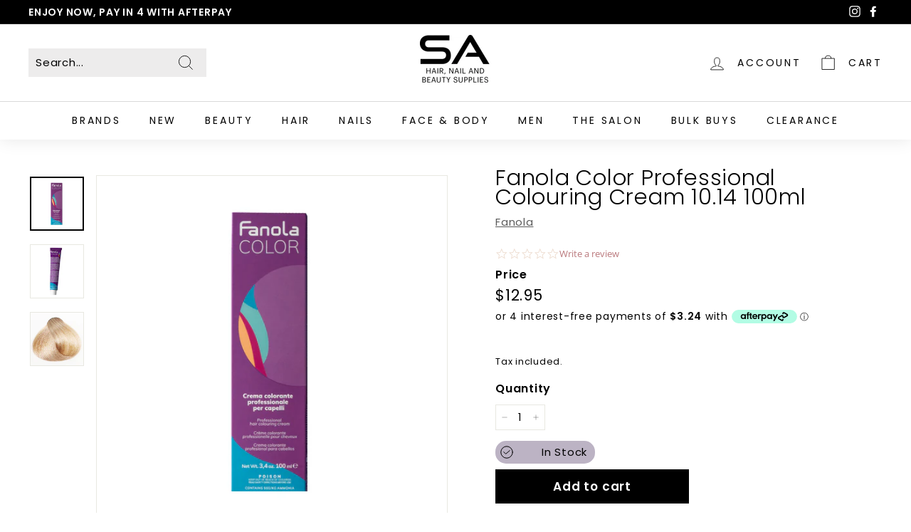

--- FILE ---
content_type: text/javascript; charset=utf-8
request_url: https://sahairsupplies.com.au/products/fanola-color-brown-10-14-100ml.js
body_size: 616
content:
{"id":6973216981107,"title":"Fanola Color Professional Colouring Cream 10.14 100ml","handle":"fanola-color-brown-10-14-100ml","description":"\u003cp\u003e\u003cspan data-mce-fragment=\"1\"\u003eA breakthrough innovation with only 1.6% ammonia in each tube, the \u003cstrong data-mce-fragment=\"1\"\u003eFanola Colour Range \u003c\/strong\u003eoffers protection for both the hair and scalp leaving it looking brighter, healthier and full of shine for a longer lasting result. The range of 104 shades, 11 superlighteners, 6 intensifiers and 3 toners is formulated for safe, uniform and reliable colour performance. \u003c\/span\u003e\u003c\/p\u003e\n\u003cul\u003e\n\u003cli\u003eBrown 10.14\u003c\/li\u003e\n\u003cli\u003e\n\u003cspan\u003eEnriched with Ginko Biloba\u003c\/span\u003e\u003cbr\u003e\n\u003c\/li\u003e\n\u003cli\u003e\u003cspan\u003eUp to 100% grey coverage with root to tip evenness\u003c\/span\u003e\u003c\/li\u003e\n\u003cli\u003e\u003cspan\u003e1.6% ammonia \u003c\/span\u003e\u003c\/li\u003e\n\u003cli\u003e\u003cspan data-mce-fragment=\"1\"\u003e100ml\u003c\/span\u003e\u003c\/li\u003e\n\u003c\/ul\u003e","published_at":"2022-11-25T22:53:21+11:00","created_at":"2022-09-20T14:39:17+10:00","vendor":"Fanola","type":"Colour","tags":["Brands_Fanola","Category_Colour","Colour","Hidden recommendation","Permanent Hair Colour","Price_$0-$20","Range_Brown","Type_Fanola Colour"],"price":1295,"price_min":1295,"price_max":1295,"available":true,"price_varies":false,"compare_at_price":null,"compare_at_price_min":0,"compare_at_price_max":0,"compare_at_price_varies":false,"variants":[{"id":40453877989491,"title":"Default Title","option1":"Default Title","option2":null,"option3":null,"sku":"1086078_000","requires_shipping":true,"taxable":true,"featured_image":null,"available":true,"name":"Fanola Color Professional Colouring Cream 10.14 100ml","public_title":null,"options":["Default Title"],"price":1295,"weight":100,"compare_at_price":null,"inventory_management":"shopify","barcode":"8032947860784","requires_selling_plan":false,"selling_plan_allocations":[]}],"images":["\/\/cdn.shopify.com\/s\/files\/1\/0078\/5032\/8179\/files\/Untitleddesign_22_2381dd25-874e-4bd2-a5e1-15d92ca4905f.png?v=1752403425","\/\/cdn.shopify.com\/s\/files\/1\/0078\/5032\/8179\/files\/Untitleddesign_23_1f3a51d7-2f7f-4f74-94de-b87d35e90043.png?v=1752403425","\/\/cdn.shopify.com\/s\/files\/1\/0078\/5032\/8179\/files\/BWOGYC_1086078_fanolacolor_marroni_10-14-1920x1920_7XYUMF.png?v=1752403425"],"featured_image":"\/\/cdn.shopify.com\/s\/files\/1\/0078\/5032\/8179\/files\/Untitleddesign_22_2381dd25-874e-4bd2-a5e1-15d92ca4905f.png?v=1752403425","options":[{"name":"Title","position":1,"values":["Default Title"]}],"url":"\/products\/fanola-color-brown-10-14-100ml","media":[{"alt":null,"id":29867330306163,"position":1,"preview_image":{"aspect_ratio":1.0,"height":1080,"width":1080,"src":"https:\/\/cdn.shopify.com\/s\/files\/1\/0078\/5032\/8179\/files\/Untitleddesign_22_2381dd25-874e-4bd2-a5e1-15d92ca4905f.png?v=1752403425"},"aspect_ratio":1.0,"height":1080,"media_type":"image","src":"https:\/\/cdn.shopify.com\/s\/files\/1\/0078\/5032\/8179\/files\/Untitleddesign_22_2381dd25-874e-4bd2-a5e1-15d92ca4905f.png?v=1752403425","width":1080},{"alt":null,"id":29867330338931,"position":2,"preview_image":{"aspect_ratio":1.0,"height":1080,"width":1080,"src":"https:\/\/cdn.shopify.com\/s\/files\/1\/0078\/5032\/8179\/files\/Untitleddesign_23_1f3a51d7-2f7f-4f74-94de-b87d35e90043.png?v=1752403425"},"aspect_ratio":1.0,"height":1080,"media_type":"image","src":"https:\/\/cdn.shopify.com\/s\/files\/1\/0078\/5032\/8179\/files\/Untitleddesign_23_1f3a51d7-2f7f-4f74-94de-b87d35e90043.png?v=1752403425","width":1080},{"alt":null,"id":29867330371699,"position":3,"preview_image":{"aspect_ratio":1.0,"height":800,"width":800,"src":"https:\/\/cdn.shopify.com\/s\/files\/1\/0078\/5032\/8179\/files\/BWOGYC_1086078_fanolacolor_marroni_10-14-1920x1920_7XYUMF.png?v=1752403425"},"aspect_ratio":1.0,"height":800,"media_type":"image","src":"https:\/\/cdn.shopify.com\/s\/files\/1\/0078\/5032\/8179\/files\/BWOGYC_1086078_fanolacolor_marroni_10-14-1920x1920_7XYUMF.png?v=1752403425","width":800}],"requires_selling_plan":false,"selling_plan_groups":[]}